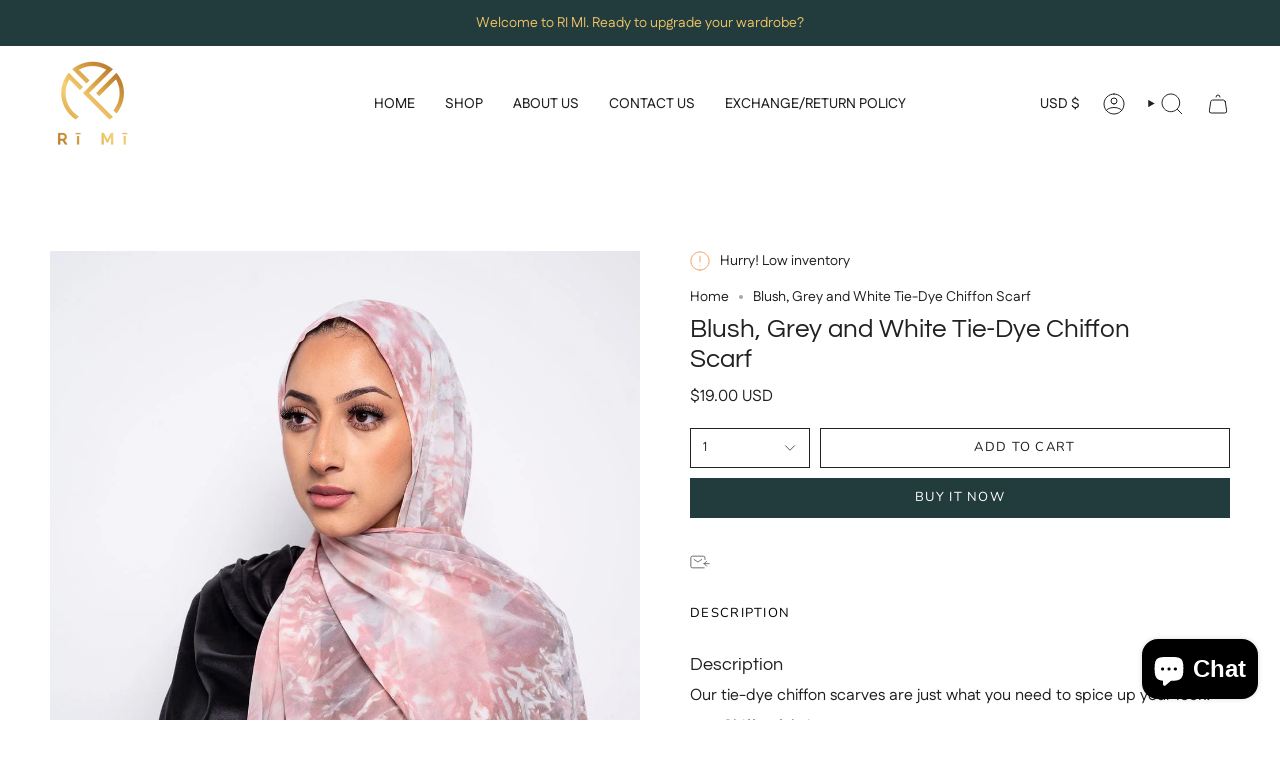

--- FILE ---
content_type: text/html; charset=utf-8
request_url: https://www.ri-mi.com/products/blush-grey-and-white-tie-dye-chiffon-scarf?section_id=api-product-grid-item
body_size: 1478
content:
<div id="shopify-section-api-product-grid-item" class="shopify-section">

<div data-api-content>
<div class="grid-item product-item  product-item--centered product-item--outer-text product-item--has-quickbuy "
    id="product-item--api-product-grid-item-6884538810412"
    data-grid-item
    
  >
    <div class="product-item__image double__image" data-product-image>
      <a class="product-link" href="/products/blush-grey-and-white-tie-dye-chiffon-scarf" aria-label="Blush, Grey and White Tie-Dye Chiffon Scarf" data-product-link="/products/blush-grey-and-white-tie-dye-chiffon-scarf"><div class="product-item__bg" data-product-image-default><figure class="image-wrapper image-wrapper--cover lazy-image lazy-image--backfill is-loading" style="--aspect-ratio: 1;" data-aos="img-in"
  data-aos-delay="||itemAnimationDelay||"
  data-aos-duration="800"
  data-aos-anchor="||itemAnimationAnchor||"
  data-aos-easing="ease-out-quart"><img src="//www.ri-mi.com/cdn/shop/products/SWS_1092.jpg?crop=center&amp;height=1024&amp;v=1712828525&amp;width=1024" alt="" width="1024" height="1024" loading="eager" srcset="//www.ri-mi.com/cdn/shop/products/SWS_1092.jpg?v=1712828525&amp;width=136 136w, //www.ri-mi.com/cdn/shop/products/SWS_1092.jpg?v=1712828525&amp;width=160 160w, //www.ri-mi.com/cdn/shop/products/SWS_1092.jpg?v=1712828525&amp;width=180 180w, //www.ri-mi.com/cdn/shop/products/SWS_1092.jpg?v=1712828525&amp;width=220 220w, //www.ri-mi.com/cdn/shop/products/SWS_1092.jpg?v=1712828525&amp;width=254 254w, //www.ri-mi.com/cdn/shop/products/SWS_1092.jpg?v=1712828525&amp;width=284 284w, //www.ri-mi.com/cdn/shop/products/SWS_1092.jpg?v=1712828525&amp;width=292 292w, //www.ri-mi.com/cdn/shop/products/SWS_1092.jpg?v=1712828525&amp;width=320 320w, //www.ri-mi.com/cdn/shop/products/SWS_1092.jpg?v=1712828525&amp;width=480 480w, //www.ri-mi.com/cdn/shop/products/SWS_1092.jpg?v=1712828525&amp;width=528 528w, //www.ri-mi.com/cdn/shop/products/SWS_1092.jpg?v=1712828525&amp;width=640 640w, //www.ri-mi.com/cdn/shop/products/SWS_1092.jpg?v=1712828525&amp;width=720 720w, //www.ri-mi.com/cdn/shop/products/SWS_1092.jpg?v=1712828525&amp;width=960 960w, //www.ri-mi.com/cdn/shop/products/SWS_1092.jpg?v=1712828525&amp;width=1024 1024w" sizes="100vw" fetchpriority="high" class=" fit-cover is-loading ">
</figure>

&nbsp;</div><hover-images class="product-item__bg__under">
              <div class="product-item__bg__slider" data-hover-slider><div class="product-item__bg__slide"
                    
                    data-hover-slide-touch
                  ><figure class="image-wrapper image-wrapper--cover lazy-image lazy-image--backfill is-loading" style="--aspect-ratio: 1;"><img src="//www.ri-mi.com/cdn/shop/products/SWS_1092.jpg?crop=center&amp;height=1024&amp;v=1712828525&amp;width=1024" alt="" width="1024" height="1024" loading="lazy" srcset="//www.ri-mi.com/cdn/shop/products/SWS_1092.jpg?v=1712828525&amp;width=136 136w, //www.ri-mi.com/cdn/shop/products/SWS_1092.jpg?v=1712828525&amp;width=160 160w, //www.ri-mi.com/cdn/shop/products/SWS_1092.jpg?v=1712828525&amp;width=180 180w, //www.ri-mi.com/cdn/shop/products/SWS_1092.jpg?v=1712828525&amp;width=220 220w, //www.ri-mi.com/cdn/shop/products/SWS_1092.jpg?v=1712828525&amp;width=254 254w, //www.ri-mi.com/cdn/shop/products/SWS_1092.jpg?v=1712828525&amp;width=284 284w, //www.ri-mi.com/cdn/shop/products/SWS_1092.jpg?v=1712828525&amp;width=292 292w, //www.ri-mi.com/cdn/shop/products/SWS_1092.jpg?v=1712828525&amp;width=320 320w, //www.ri-mi.com/cdn/shop/products/SWS_1092.jpg?v=1712828525&amp;width=480 480w, //www.ri-mi.com/cdn/shop/products/SWS_1092.jpg?v=1712828525&amp;width=528 528w, //www.ri-mi.com/cdn/shop/products/SWS_1092.jpg?v=1712828525&amp;width=640 640w, //www.ri-mi.com/cdn/shop/products/SWS_1092.jpg?v=1712828525&amp;width=720 720w, //www.ri-mi.com/cdn/shop/products/SWS_1092.jpg?v=1712828525&amp;width=960 960w, //www.ri-mi.com/cdn/shop/products/SWS_1092.jpg?v=1712828525&amp;width=1024 1024w" sizes="100vw" class=" fit-cover is-loading ">
</figure>
</div><div class="product-item__bg__slide"
                    
                      data-hover-slide
                    
                    data-hover-slide-touch
                  ><figure class="image-wrapper image-wrapper--cover lazy-image lazy-image--backfill is-loading" style="--aspect-ratio: 1;"><img src="//www.ri-mi.com/cdn/shop/products/SWS_1207-Edit.jpg?crop=center&amp;height=1024&amp;v=1712828517&amp;width=1024" alt="" width="1024" height="1024" loading="lazy" srcset="//www.ri-mi.com/cdn/shop/products/SWS_1207-Edit.jpg?v=1712828517&amp;width=136 136w, //www.ri-mi.com/cdn/shop/products/SWS_1207-Edit.jpg?v=1712828517&amp;width=160 160w, //www.ri-mi.com/cdn/shop/products/SWS_1207-Edit.jpg?v=1712828517&amp;width=180 180w, //www.ri-mi.com/cdn/shop/products/SWS_1207-Edit.jpg?v=1712828517&amp;width=220 220w, //www.ri-mi.com/cdn/shop/products/SWS_1207-Edit.jpg?v=1712828517&amp;width=254 254w, //www.ri-mi.com/cdn/shop/products/SWS_1207-Edit.jpg?v=1712828517&amp;width=284 284w, //www.ri-mi.com/cdn/shop/products/SWS_1207-Edit.jpg?v=1712828517&amp;width=292 292w, //www.ri-mi.com/cdn/shop/products/SWS_1207-Edit.jpg?v=1712828517&amp;width=320 320w, //www.ri-mi.com/cdn/shop/products/SWS_1207-Edit.jpg?v=1712828517&amp;width=480 480w, //www.ri-mi.com/cdn/shop/products/SWS_1207-Edit.jpg?v=1712828517&amp;width=528 528w, //www.ri-mi.com/cdn/shop/products/SWS_1207-Edit.jpg?v=1712828517&amp;width=640 640w, //www.ri-mi.com/cdn/shop/products/SWS_1207-Edit.jpg?v=1712828517&amp;width=720 720w, //www.ri-mi.com/cdn/shop/products/SWS_1207-Edit.jpg?v=1712828517&amp;width=960 960w, //www.ri-mi.com/cdn/shop/products/SWS_1207-Edit.jpg?v=1712828517&amp;width=1024 1024w" sizes="100vw" class=" fit-cover is-loading ">
</figure>
</div></div>
            </hover-images></a>

      <quick-add-product>
      <div class="quick-add__holder" data-quick-add-holder="6884538810412"><form method="post" action="/cart/add" id="ProductForm--api-product-grid-item-6884538810412" accept-charset="UTF-8" class="shopify-product-form" enctype="multipart/form-data"><input type="hidden" name="form_type" value="product" /><input type="hidden" name="utf8" value="✓" /><input type="hidden" name="id" value="40451684991020"><button class="quick-add__button caps"
              type="submit"
              name="add"
              aria-label="Quick add"
              data-add-to-cart
            >
              <span class="btn__text">Quick add
</span>
              <span class="btn__plus"></span>
              <span class="btn__added">&nbsp;</span>
              <span class="btn__loader">
                <svg height="18" width="18" class="svg-loader">
                  <circle r="7" cx="9" cy="9" />
                  <circle stroke-dasharray="87.96459430051421 87.96459430051421" r="7" cx="9" cy="9" />
                </svg>
              </span>
              <span class="btn__error" data-message-error>&nbsp;</span>
            </button><input type="hidden" name="product-id" value="6884538810412" /><input type="hidden" name="section-id" value="api-product-grid-item" /></form></div>
    </quick-add-product>
    </div>

    <div class="product-information"
      style="--swatch-size: var(--swatch-size-filters);"
      data-product-information>
      <div class="product-item__info">
        <a class="product-link" href="/products/blush-grey-and-white-tie-dye-chiffon-scarf" data-product-link="/products/blush-grey-and-white-tie-dye-chiffon-scarf">
          <p class="product-item__title">Blush, Grey and White Tie-Dye Chiffon Scarf</p>

          <div class="product-item__price__holder"><div class="product-item__price" data-product-price>
              
<span class="price">
  
    <span class="new-price">
      
$19.00 USD
</span>
    
  
</span>

            </div>
          </div>
        </a></div>
    </div>
  </div></div></div>

--- FILE ---
content_type: text/javascript; charset=utf-8
request_url: https://www.ri-mi.com/products/blush-grey-and-white-tie-dye-chiffon-scarf.js
body_size: 320
content:
{"id":6884538810412,"title":"Blush, Grey and White Tie-Dye Chiffon Scarf","handle":"blush-grey-and-white-tie-dye-chiffon-scarf","description":"\u003ch6\u003eDescription\u003c\/h6\u003e\n\u003cp\u003eOur tie-dye chiffon scarves are just what you need to spice up your look! \u003c\/p\u003e\n\u003cul\u003e\n\u003cli\u003eChiffon fabric\u003c\/li\u003e\n\u003cli\u003eStunning tie-dye print\u003c\/li\u003e\n\u003cli\u003e70 x 25.5 inches\u003cbr\u003e\n\u003c\/li\u003e\n\u003c\/ul\u003e\n\u003ch6\u003e\u003c\/h6\u003e","published_at":"2024-09-09T09:42:25-05:00","created_at":"2022-06-25T21:56:07-05:00","vendor":"RI MI","type":"","tags":[],"price":1900,"price_min":1900,"price_max":1900,"available":true,"price_varies":false,"compare_at_price":null,"compare_at_price_min":0,"compare_at_price_max":0,"compare_at_price_varies":false,"variants":[{"id":40451684991020,"title":"Default Title","option1":"Default Title","option2":null,"option3":null,"sku":null,"requires_shipping":true,"taxable":true,"featured_image":null,"available":true,"name":"Blush, Grey and White Tie-Dye Chiffon Scarf","public_title":null,"options":["Default Title"],"price":1900,"weight":0,"compare_at_price":null,"inventory_management":"shopify","barcode":null,"requires_selling_plan":false,"selling_plan_allocations":[]}],"images":["\/\/cdn.shopify.com\/s\/files\/1\/0381\/4906\/2700\/products\/SWS_1092.jpg?v=1712828525","\/\/cdn.shopify.com\/s\/files\/1\/0381\/4906\/2700\/products\/SWS_1207-Edit.jpg?v=1712828517"],"featured_image":"\/\/cdn.shopify.com\/s\/files\/1\/0381\/4906\/2700\/products\/SWS_1092.jpg?v=1712828525","options":[{"name":"Title","position":1,"values":["Default Title"]}],"url":"\/products\/blush-grey-and-white-tie-dye-chiffon-scarf","media":[{"alt":null,"id":22968461230124,"position":1,"preview_image":{"aspect_ratio":0.709,"height":1445,"width":1024,"src":"https:\/\/cdn.shopify.com\/s\/files\/1\/0381\/4906\/2700\/products\/SWS_1092.jpg?v=1712828525"},"aspect_ratio":0.709,"height":1445,"media_type":"image","src":"https:\/\/cdn.shopify.com\/s\/files\/1\/0381\/4906\/2700\/products\/SWS_1092.jpg?v=1712828525","width":1024},{"alt":null,"id":22968461262892,"position":2,"preview_image":{"aspect_ratio":0.717,"height":1428,"width":1024,"src":"https:\/\/cdn.shopify.com\/s\/files\/1\/0381\/4906\/2700\/products\/SWS_1207-Edit.jpg?v=1712828517"},"aspect_ratio":0.717,"height":1428,"media_type":"image","src":"https:\/\/cdn.shopify.com\/s\/files\/1\/0381\/4906\/2700\/products\/SWS_1207-Edit.jpg?v=1712828517","width":1024}],"requires_selling_plan":false,"selling_plan_groups":[]}